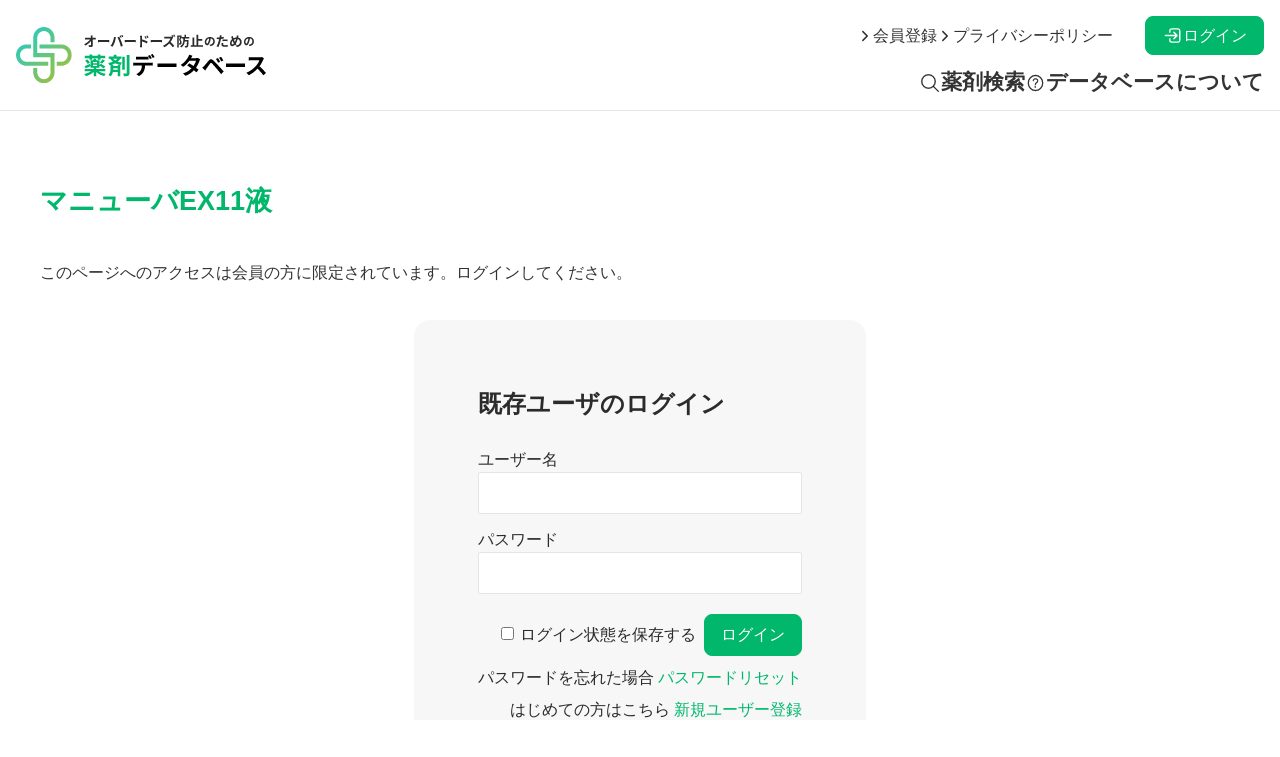

--- FILE ---
content_type: text/html; charset=UTF-8
request_url: https://overdose-med.com/medicine/mid-100845000/
body_size: 8819
content:
<!doctype html>
<html lang="ja">
<head>
	<meta name="theme-color" content="#00b76c">
	<meta charset="UTF-8" />
	<meta name="viewport" content="width=device-width, initial-scale=1" />
	<meta name='robots' content='index, follow, max-image-preview:large, max-snippet:-1, max-video-preview:-1' />
	<style>img:is([sizes="auto" i], [sizes^="auto," i]) { contain-intrinsic-size: 3000px 1500px }</style>
	
	<!-- This site is optimized with the Yoast SEO plugin v26.7 - https://yoast.com/wordpress/plugins/seo/ -->
	<title>マニューバEX11液 - オーバードーズ防止のための薬剤データベース</title>
	<link rel="canonical" href="https://overdose-med.com/medicine/mid-100845000/" />
	<meta property="og:locale" content="ja_JP" />
	<meta property="og:type" content="article" />
	<meta property="og:title" content="マニューバEX11液 - オーバードーズ防止のための薬剤データベース" />
	<meta property="og:description" content="このページへのアクセスは会員の方に限定されています。ログインしてください。既存ユーザのログインユーザー名パスワード&nbsp;ログイン状態を保存する&nbsp;&nbsp;パスワードを忘れた場合&nbsp;パスワードリセ [&hellip;]" />
	<meta property="og:url" content="https://overdose-med.com/medicine/mid-100845000/" />
	<meta property="og:site_name" content="オーバードーズ防止のための薬剤データベース" />
	<meta property="article:modified_time" content="2023-03-20T10:16:53+00:00" />
	<meta property="og:image" content="https://overdose-med.com/wp/wp-content/themes/pxlm-overdosemed/images/site_ogp.png" />
	<meta property="og:image:width" content="1200" />
	<meta property="og:image:height" content="675" />
	<meta property="og:image:type" content="image/png" />
	<meta name="twitter:card" content="summary_large_image" />
	<script type="application/ld+json" class="yoast-schema-graph">{"@context":"https://schema.org","@graph":[{"@type":"WebPage","@id":"https://overdose-med.com/medicine/mid-100845000/","url":"https://overdose-med.com/medicine/mid-100845000/","name":"マニューバEX11液 - オーバードーズ防止のための薬剤データベース","isPartOf":{"@id":"https://overdose-med.com/#website"},"datePublished":"2023-02-20T06:01:43+00:00","dateModified":"2023-03-20T10:16:53+00:00","breadcrumb":{"@id":"https://overdose-med.com/medicine/mid-100845000/#breadcrumb"},"inLanguage":"ja","potentialAction":[{"@type":"ReadAction","target":["https://overdose-med.com/medicine/mid-100845000/"]}]},{"@type":"BreadcrumbList","@id":"https://overdose-med.com/medicine/mid-100845000/#breadcrumb","itemListElement":[{"@type":"ListItem","position":1,"name":"ホーム","item":"https://overdose-med.com/"},{"@type":"ListItem","position":2,"name":"薬","item":"https://overdose-med.com/medicine/"},{"@type":"ListItem","position":3,"name":"マニューバEX11液"}]},{"@type":"WebSite","@id":"https://overdose-med.com/#website","url":"https://overdose-med.com/","name":"オーバードーズ防止の為の薬剤データベース","description":"オーバードーズ防止のための薬剤データベース","publisher":{"@id":"https://overdose-med.com/#organization"},"alternateName":"オーバードーズ防止の為の薬剤データベース","potentialAction":[{"@type":"SearchAction","target":{"@type":"EntryPoint","urlTemplate":"https://overdose-med.com/?s={search_term_string}"},"query-input":{"@type":"PropertyValueSpecification","valueRequired":true,"valueName":"search_term_string"}}],"inLanguage":"ja"},{"@type":"Organization","@id":"https://overdose-med.com/#organization","name":"オーバードーズ防止の為の薬剤データベース","alternateName":"オーバードーズ防止の為の薬剤データベース","url":"https://overdose-med.com/","logo":{"@type":"ImageObject","inLanguage":"ja","@id":"https://overdose-med.com/#/schema/logo/image/","url":"https://overdose-med.com/wp/wp-content/uploads/2023/02/site_organization.png","contentUrl":"https://overdose-med.com/wp/wp-content/uploads/2023/02/site_organization.png","width":696,"height":696,"caption":"オーバードーズ防止の為の薬剤データベース"},"image":{"@id":"https://overdose-med.com/#/schema/logo/image/"}}]}</script>
	<!-- / Yoast SEO plugin. -->



<script>
dataLayer = [{"title":"\u30de\u30cb\u30e5\u30fc\u30d0EX11\u6db2","author":"\u30d4\u30af\u30bb\u30ea\u30a6\u30e0\u682a\u5f0f\u4f1a\u793e","wordcount":0,"logged_in":"false","page_id":30667,"post_date":"2023-02-20 15:01:43","post_type":"medicine"}];
</script>
<!-- Google Tag Manager -->
<script>(function(w,d,s,l,i){w[l]=w[l]||[];w[l].push({'gtm.start':
new Date().getTime(),event:'gtm.js'});var f=d.getElementsByTagName(s)[0],
j=d.createElement(s),dl=l!='dataLayer'?'&l='+l:'';j.async=true;j.src=
'https://www.googletagmanager.com/gtm.js?id='+i+dl;f.parentNode.insertBefore(j,f);
})(window,document,'script','dataLayer','GTM-TSN9LQ2');</script>
<!-- End Google Tag Manager --><link rel="alternate" type="application/rss+xml" title="オーバードーズ防止のための薬剤データベース &raquo; フィード" href="https://overdose-med.com/feed/" />
<link rel="alternate" type="application/rss+xml" title="オーバードーズ防止のための薬剤データベース &raquo; コメントフィード" href="https://overdose-med.com/comments/feed/" />
<link rel="alternate" type="application/rss+xml" title="オーバードーズ防止のための薬剤データベース &raquo; マニューバEX11液 のコメントのフィード" href="https://overdose-med.com/medicine/mid-100845000/feed/" />
<script>
window._wpemojiSettings = {"baseUrl":"https:\/\/s.w.org\/images\/core\/emoji\/15.0.3\/72x72\/","ext":".png","svgUrl":"https:\/\/s.w.org\/images\/core\/emoji\/15.0.3\/svg\/","svgExt":".svg","source":{"concatemoji":"https:\/\/overdose-med.com\/wp\/wp-includes\/js\/wp-emoji-release.min.js?ver=6.7.4"}};
/*! This file is auto-generated */
!function(i,n){var o,s,e;function c(e){try{var t={supportTests:e,timestamp:(new Date).valueOf()};sessionStorage.setItem(o,JSON.stringify(t))}catch(e){}}function p(e,t,n){e.clearRect(0,0,e.canvas.width,e.canvas.height),e.fillText(t,0,0);var t=new Uint32Array(e.getImageData(0,0,e.canvas.width,e.canvas.height).data),r=(e.clearRect(0,0,e.canvas.width,e.canvas.height),e.fillText(n,0,0),new Uint32Array(e.getImageData(0,0,e.canvas.width,e.canvas.height).data));return t.every(function(e,t){return e===r[t]})}function u(e,t,n){switch(t){case"flag":return n(e,"\ud83c\udff3\ufe0f\u200d\u26a7\ufe0f","\ud83c\udff3\ufe0f\u200b\u26a7\ufe0f")?!1:!n(e,"\ud83c\uddfa\ud83c\uddf3","\ud83c\uddfa\u200b\ud83c\uddf3")&&!n(e,"\ud83c\udff4\udb40\udc67\udb40\udc62\udb40\udc65\udb40\udc6e\udb40\udc67\udb40\udc7f","\ud83c\udff4\u200b\udb40\udc67\u200b\udb40\udc62\u200b\udb40\udc65\u200b\udb40\udc6e\u200b\udb40\udc67\u200b\udb40\udc7f");case"emoji":return!n(e,"\ud83d\udc26\u200d\u2b1b","\ud83d\udc26\u200b\u2b1b")}return!1}function f(e,t,n){var r="undefined"!=typeof WorkerGlobalScope&&self instanceof WorkerGlobalScope?new OffscreenCanvas(300,150):i.createElement("canvas"),a=r.getContext("2d",{willReadFrequently:!0}),o=(a.textBaseline="top",a.font="600 32px Arial",{});return e.forEach(function(e){o[e]=t(a,e,n)}),o}function t(e){var t=i.createElement("script");t.src=e,t.defer=!0,i.head.appendChild(t)}"undefined"!=typeof Promise&&(o="wpEmojiSettingsSupports",s=["flag","emoji"],n.supports={everything:!0,everythingExceptFlag:!0},e=new Promise(function(e){i.addEventListener("DOMContentLoaded",e,{once:!0})}),new Promise(function(t){var n=function(){try{var e=JSON.parse(sessionStorage.getItem(o));if("object"==typeof e&&"number"==typeof e.timestamp&&(new Date).valueOf()<e.timestamp+604800&&"object"==typeof e.supportTests)return e.supportTests}catch(e){}return null}();if(!n){if("undefined"!=typeof Worker&&"undefined"!=typeof OffscreenCanvas&&"undefined"!=typeof URL&&URL.createObjectURL&&"undefined"!=typeof Blob)try{var e="postMessage("+f.toString()+"("+[JSON.stringify(s),u.toString(),p.toString()].join(",")+"));",r=new Blob([e],{type:"text/javascript"}),a=new Worker(URL.createObjectURL(r),{name:"wpTestEmojiSupports"});return void(a.onmessage=function(e){c(n=e.data),a.terminate(),t(n)})}catch(e){}c(n=f(s,u,p))}t(n)}).then(function(e){for(var t in e)n.supports[t]=e[t],n.supports.everything=n.supports.everything&&n.supports[t],"flag"!==t&&(n.supports.everythingExceptFlag=n.supports.everythingExceptFlag&&n.supports[t]);n.supports.everythingExceptFlag=n.supports.everythingExceptFlag&&!n.supports.flag,n.DOMReady=!1,n.readyCallback=function(){n.DOMReady=!0}}).then(function(){return e}).then(function(){var e;n.supports.everything||(n.readyCallback(),(e=n.source||{}).concatemoji?t(e.concatemoji):e.wpemoji&&e.twemoji&&(t(e.twemoji),t(e.wpemoji)))}))}((window,document),window._wpemojiSettings);
</script>
<style id='wp-emoji-styles-inline-css'>

	img.wp-smiley, img.emoji {
		display: inline !important;
		border: none !important;
		box-shadow: none !important;
		height: 1em !important;
		width: 1em !important;
		margin: 0 0.07em !important;
		vertical-align: -0.1em !important;
		background: none !important;
		padding: 0 !important;
	}
</style>
<style id='global-styles-inline-css'>
:root{--wp--preset--aspect-ratio--square: 1;--wp--preset--aspect-ratio--4-3: 4/3;--wp--preset--aspect-ratio--3-4: 3/4;--wp--preset--aspect-ratio--3-2: 3/2;--wp--preset--aspect-ratio--2-3: 2/3;--wp--preset--aspect-ratio--16-9: 16/9;--wp--preset--aspect-ratio--9-16: 9/16;--wp--preset--color--black: #000000;--wp--preset--color--cyan-bluish-gray: #abb8c3;--wp--preset--color--white: #ffffff;--wp--preset--color--pale-pink: #f78da7;--wp--preset--color--vivid-red: #cf2e2e;--wp--preset--color--luminous-vivid-orange: #ff6900;--wp--preset--color--luminous-vivid-amber: #fcb900;--wp--preset--color--light-green-cyan: #7bdcb5;--wp--preset--color--vivid-green-cyan: #00d084;--wp--preset--color--pale-cyan-blue: #8ed1fc;--wp--preset--color--vivid-cyan-blue: #0693e3;--wp--preset--color--vivid-purple: #9b51e0;--wp--preset--color--primary: var(--color-primary);--wp--preset--color--primary-light: var(--color-primary-l);--wp--preset--color--primary-medium: var(--color-primary-m);--wp--preset--color--primary-dark: var(--color-primary-d);--wp--preset--color--secondary: var(--color-secondary);--wp--preset--color--secondary-light: var(--color-secondary-l);--wp--preset--color--secondary-medium: var(--color-secondary-m);--wp--preset--color--secondary-dark: var(--color-secondary-d);--wp--preset--color--dark-01: var(--color-dark-01);--wp--preset--color--dark-02: var(--color-dark-02);--wp--preset--color--dark-03: var(--color-dark-03);--wp--preset--color--dark-04: var(--color-dark-04);--wp--preset--color--light-01: var(--color-light-01);--wp--preset--color--light-02: var(--color-light-02);--wp--preset--color--light-03: var(--color-light-03);--wp--preset--color--light-04: var(--color-light-04);--wp--preset--color--alto-03: var(--color-alto-03);--wp--preset--color--alto-05: var(--color-alto-05);--wp--preset--color--alto-10: var(--color-alto-10);--wp--preset--color--red: var(--color-red);--wp--preset--color--beige: var(--color-beige);--wp--preset--gradient--vivid-cyan-blue-to-vivid-purple: linear-gradient(135deg,rgba(6,147,227,1) 0%,rgb(155,81,224) 100%);--wp--preset--gradient--light-green-cyan-to-vivid-green-cyan: linear-gradient(135deg,rgb(122,220,180) 0%,rgb(0,208,130) 100%);--wp--preset--gradient--luminous-vivid-amber-to-luminous-vivid-orange: linear-gradient(135deg,rgba(252,185,0,1) 0%,rgba(255,105,0,1) 100%);--wp--preset--gradient--luminous-vivid-orange-to-vivid-red: linear-gradient(135deg,rgba(255,105,0,1) 0%,rgb(207,46,46) 100%);--wp--preset--gradient--very-light-gray-to-cyan-bluish-gray: linear-gradient(135deg,rgb(238,238,238) 0%,rgb(169,184,195) 100%);--wp--preset--gradient--cool-to-warm-spectrum: linear-gradient(135deg,rgb(74,234,220) 0%,rgb(151,120,209) 20%,rgb(207,42,186) 40%,rgb(238,44,130) 60%,rgb(251,105,98) 80%,rgb(254,248,76) 100%);--wp--preset--gradient--blush-light-purple: linear-gradient(135deg,rgb(255,206,236) 0%,rgb(152,150,240) 100%);--wp--preset--gradient--blush-bordeaux: linear-gradient(135deg,rgb(254,205,165) 0%,rgb(254,45,45) 50%,rgb(107,0,62) 100%);--wp--preset--gradient--luminous-dusk: linear-gradient(135deg,rgb(255,203,112) 0%,rgb(199,81,192) 50%,rgb(65,88,208) 100%);--wp--preset--gradient--pale-ocean: linear-gradient(135deg,rgb(255,245,203) 0%,rgb(182,227,212) 50%,rgb(51,167,181) 100%);--wp--preset--gradient--electric-grass: linear-gradient(135deg,rgb(202,248,128) 0%,rgb(113,206,126) 100%);--wp--preset--gradient--midnight: linear-gradient(135deg,rgb(2,3,129) 0%,rgb(40,116,252) 100%);--wp--preset--font-size--small: 13px;--wp--preset--font-size--medium: 20px;--wp--preset--font-size--large: 36px;--wp--preset--font-size--x-large: 42px;--wp--preset--spacing--20: 0.44rem;--wp--preset--spacing--30: 0.67rem;--wp--preset--spacing--40: 1rem;--wp--preset--spacing--50: 1.5rem;--wp--preset--spacing--60: 2.25rem;--wp--preset--spacing--70: 3.38rem;--wp--preset--spacing--80: 5.06rem;--wp--preset--shadow--natural: 6px 6px 9px rgba(0, 0, 0, 0.2);--wp--preset--shadow--deep: 12px 12px 50px rgba(0, 0, 0, 0.4);--wp--preset--shadow--sharp: 6px 6px 0px rgba(0, 0, 0, 0.2);--wp--preset--shadow--outlined: 6px 6px 0px -3px rgba(255, 255, 255, 1), 6px 6px rgba(0, 0, 0, 1);--wp--preset--shadow--crisp: 6px 6px 0px rgba(0, 0, 0, 1);}:root { --wp--style--global--content-size: 1000px;--wp--style--global--wide-size: 1200px; }:where(body) { margin: 0; }.wp-site-blocks > .alignleft { float: left; margin-right: 2em; }.wp-site-blocks > .alignright { float: right; margin-left: 2em; }.wp-site-blocks > .aligncenter { justify-content: center; margin-left: auto; margin-right: auto; }:where(.is-layout-flex){gap: 0.5em;}:where(.is-layout-grid){gap: 0.5em;}.is-layout-flow > .alignleft{float: left;margin-inline-start: 0;margin-inline-end: 2em;}.is-layout-flow > .alignright{float: right;margin-inline-start: 2em;margin-inline-end: 0;}.is-layout-flow > .aligncenter{margin-left: auto !important;margin-right: auto !important;}.is-layout-constrained > .alignleft{float: left;margin-inline-start: 0;margin-inline-end: 2em;}.is-layout-constrained > .alignright{float: right;margin-inline-start: 2em;margin-inline-end: 0;}.is-layout-constrained > .aligncenter{margin-left: auto !important;margin-right: auto !important;}.is-layout-constrained > :where(:not(.alignleft):not(.alignright):not(.alignfull)){max-width: var(--wp--style--global--content-size);margin-left: auto !important;margin-right: auto !important;}.is-layout-constrained > .alignwide{max-width: var(--wp--style--global--wide-size);}body .is-layout-flex{display: flex;}.is-layout-flex{flex-wrap: wrap;align-items: center;}.is-layout-flex > :is(*, div){margin: 0;}body .is-layout-grid{display: grid;}.is-layout-grid > :is(*, div){margin: 0;}body{padding-top: 0px;padding-right: 0px;padding-bottom: 0px;padding-left: 0px;}a:where(:not(.wp-element-button)){text-decoration: underline;}:root :where(.wp-element-button, .wp-block-button__link){background-color: #32373c;border-width: 0;color: #fff;font-family: inherit;font-size: inherit;line-height: inherit;padding: calc(0.667em + 2px) calc(1.333em + 2px);text-decoration: none;}.has-black-color{color: var(--wp--preset--color--black) !important;}.has-cyan-bluish-gray-color{color: var(--wp--preset--color--cyan-bluish-gray) !important;}.has-white-color{color: var(--wp--preset--color--white) !important;}.has-pale-pink-color{color: var(--wp--preset--color--pale-pink) !important;}.has-vivid-red-color{color: var(--wp--preset--color--vivid-red) !important;}.has-luminous-vivid-orange-color{color: var(--wp--preset--color--luminous-vivid-orange) !important;}.has-luminous-vivid-amber-color{color: var(--wp--preset--color--luminous-vivid-amber) !important;}.has-light-green-cyan-color{color: var(--wp--preset--color--light-green-cyan) !important;}.has-vivid-green-cyan-color{color: var(--wp--preset--color--vivid-green-cyan) !important;}.has-pale-cyan-blue-color{color: var(--wp--preset--color--pale-cyan-blue) !important;}.has-vivid-cyan-blue-color{color: var(--wp--preset--color--vivid-cyan-blue) !important;}.has-vivid-purple-color{color: var(--wp--preset--color--vivid-purple) !important;}.has-primary-color{color: var(--wp--preset--color--primary) !important;}.has-primary-light-color{color: var(--wp--preset--color--primary-light) !important;}.has-primary-medium-color{color: var(--wp--preset--color--primary-medium) !important;}.has-primary-dark-color{color: var(--wp--preset--color--primary-dark) !important;}.has-secondary-color{color: var(--wp--preset--color--secondary) !important;}.has-secondary-light-color{color: var(--wp--preset--color--secondary-light) !important;}.has-secondary-medium-color{color: var(--wp--preset--color--secondary-medium) !important;}.has-secondary-dark-color{color: var(--wp--preset--color--secondary-dark) !important;}.has-dark-01-color{color: var(--wp--preset--color--dark-01) !important;}.has-dark-02-color{color: var(--wp--preset--color--dark-02) !important;}.has-dark-03-color{color: var(--wp--preset--color--dark-03) !important;}.has-dark-04-color{color: var(--wp--preset--color--dark-04) !important;}.has-light-01-color{color: var(--wp--preset--color--light-01) !important;}.has-light-02-color{color: var(--wp--preset--color--light-02) !important;}.has-light-03-color{color: var(--wp--preset--color--light-03) !important;}.has-light-04-color{color: var(--wp--preset--color--light-04) !important;}.has-alto-03-color{color: var(--wp--preset--color--alto-03) !important;}.has-alto-05-color{color: var(--wp--preset--color--alto-05) !important;}.has-alto-10-color{color: var(--wp--preset--color--alto-10) !important;}.has-red-color{color: var(--wp--preset--color--red) !important;}.has-beige-color{color: var(--wp--preset--color--beige) !important;}.has-black-background-color{background-color: var(--wp--preset--color--black) !important;}.has-cyan-bluish-gray-background-color{background-color: var(--wp--preset--color--cyan-bluish-gray) !important;}.has-white-background-color{background-color: var(--wp--preset--color--white) !important;}.has-pale-pink-background-color{background-color: var(--wp--preset--color--pale-pink) !important;}.has-vivid-red-background-color{background-color: var(--wp--preset--color--vivid-red) !important;}.has-luminous-vivid-orange-background-color{background-color: var(--wp--preset--color--luminous-vivid-orange) !important;}.has-luminous-vivid-amber-background-color{background-color: var(--wp--preset--color--luminous-vivid-amber) !important;}.has-light-green-cyan-background-color{background-color: var(--wp--preset--color--light-green-cyan) !important;}.has-vivid-green-cyan-background-color{background-color: var(--wp--preset--color--vivid-green-cyan) !important;}.has-pale-cyan-blue-background-color{background-color: var(--wp--preset--color--pale-cyan-blue) !important;}.has-vivid-cyan-blue-background-color{background-color: var(--wp--preset--color--vivid-cyan-blue) !important;}.has-vivid-purple-background-color{background-color: var(--wp--preset--color--vivid-purple) !important;}.has-primary-background-color{background-color: var(--wp--preset--color--primary) !important;}.has-primary-light-background-color{background-color: var(--wp--preset--color--primary-light) !important;}.has-primary-medium-background-color{background-color: var(--wp--preset--color--primary-medium) !important;}.has-primary-dark-background-color{background-color: var(--wp--preset--color--primary-dark) !important;}.has-secondary-background-color{background-color: var(--wp--preset--color--secondary) !important;}.has-secondary-light-background-color{background-color: var(--wp--preset--color--secondary-light) !important;}.has-secondary-medium-background-color{background-color: var(--wp--preset--color--secondary-medium) !important;}.has-secondary-dark-background-color{background-color: var(--wp--preset--color--secondary-dark) !important;}.has-dark-01-background-color{background-color: var(--wp--preset--color--dark-01) !important;}.has-dark-02-background-color{background-color: var(--wp--preset--color--dark-02) !important;}.has-dark-03-background-color{background-color: var(--wp--preset--color--dark-03) !important;}.has-dark-04-background-color{background-color: var(--wp--preset--color--dark-04) !important;}.has-light-01-background-color{background-color: var(--wp--preset--color--light-01) !important;}.has-light-02-background-color{background-color: var(--wp--preset--color--light-02) !important;}.has-light-03-background-color{background-color: var(--wp--preset--color--light-03) !important;}.has-light-04-background-color{background-color: var(--wp--preset--color--light-04) !important;}.has-alto-03-background-color{background-color: var(--wp--preset--color--alto-03) !important;}.has-alto-05-background-color{background-color: var(--wp--preset--color--alto-05) !important;}.has-alto-10-background-color{background-color: var(--wp--preset--color--alto-10) !important;}.has-red-background-color{background-color: var(--wp--preset--color--red) !important;}.has-beige-background-color{background-color: var(--wp--preset--color--beige) !important;}.has-black-border-color{border-color: var(--wp--preset--color--black) !important;}.has-cyan-bluish-gray-border-color{border-color: var(--wp--preset--color--cyan-bluish-gray) !important;}.has-white-border-color{border-color: var(--wp--preset--color--white) !important;}.has-pale-pink-border-color{border-color: var(--wp--preset--color--pale-pink) !important;}.has-vivid-red-border-color{border-color: var(--wp--preset--color--vivid-red) !important;}.has-luminous-vivid-orange-border-color{border-color: var(--wp--preset--color--luminous-vivid-orange) !important;}.has-luminous-vivid-amber-border-color{border-color: var(--wp--preset--color--luminous-vivid-amber) !important;}.has-light-green-cyan-border-color{border-color: var(--wp--preset--color--light-green-cyan) !important;}.has-vivid-green-cyan-border-color{border-color: var(--wp--preset--color--vivid-green-cyan) !important;}.has-pale-cyan-blue-border-color{border-color: var(--wp--preset--color--pale-cyan-blue) !important;}.has-vivid-cyan-blue-border-color{border-color: var(--wp--preset--color--vivid-cyan-blue) !important;}.has-vivid-purple-border-color{border-color: var(--wp--preset--color--vivid-purple) !important;}.has-primary-border-color{border-color: var(--wp--preset--color--primary) !important;}.has-primary-light-border-color{border-color: var(--wp--preset--color--primary-light) !important;}.has-primary-medium-border-color{border-color: var(--wp--preset--color--primary-medium) !important;}.has-primary-dark-border-color{border-color: var(--wp--preset--color--primary-dark) !important;}.has-secondary-border-color{border-color: var(--wp--preset--color--secondary) !important;}.has-secondary-light-border-color{border-color: var(--wp--preset--color--secondary-light) !important;}.has-secondary-medium-border-color{border-color: var(--wp--preset--color--secondary-medium) !important;}.has-secondary-dark-border-color{border-color: var(--wp--preset--color--secondary-dark) !important;}.has-dark-01-border-color{border-color: var(--wp--preset--color--dark-01) !important;}.has-dark-02-border-color{border-color: var(--wp--preset--color--dark-02) !important;}.has-dark-03-border-color{border-color: var(--wp--preset--color--dark-03) !important;}.has-dark-04-border-color{border-color: var(--wp--preset--color--dark-04) !important;}.has-light-01-border-color{border-color: var(--wp--preset--color--light-01) !important;}.has-light-02-border-color{border-color: var(--wp--preset--color--light-02) !important;}.has-light-03-border-color{border-color: var(--wp--preset--color--light-03) !important;}.has-light-04-border-color{border-color: var(--wp--preset--color--light-04) !important;}.has-alto-03-border-color{border-color: var(--wp--preset--color--alto-03) !important;}.has-alto-05-border-color{border-color: var(--wp--preset--color--alto-05) !important;}.has-alto-10-border-color{border-color: var(--wp--preset--color--alto-10) !important;}.has-red-border-color{border-color: var(--wp--preset--color--red) !important;}.has-beige-border-color{border-color: var(--wp--preset--color--beige) !important;}.has-vivid-cyan-blue-to-vivid-purple-gradient-background{background: var(--wp--preset--gradient--vivid-cyan-blue-to-vivid-purple) !important;}.has-light-green-cyan-to-vivid-green-cyan-gradient-background{background: var(--wp--preset--gradient--light-green-cyan-to-vivid-green-cyan) !important;}.has-luminous-vivid-amber-to-luminous-vivid-orange-gradient-background{background: var(--wp--preset--gradient--luminous-vivid-amber-to-luminous-vivid-orange) !important;}.has-luminous-vivid-orange-to-vivid-red-gradient-background{background: var(--wp--preset--gradient--luminous-vivid-orange-to-vivid-red) !important;}.has-very-light-gray-to-cyan-bluish-gray-gradient-background{background: var(--wp--preset--gradient--very-light-gray-to-cyan-bluish-gray) !important;}.has-cool-to-warm-spectrum-gradient-background{background: var(--wp--preset--gradient--cool-to-warm-spectrum) !important;}.has-blush-light-purple-gradient-background{background: var(--wp--preset--gradient--blush-light-purple) !important;}.has-blush-bordeaux-gradient-background{background: var(--wp--preset--gradient--blush-bordeaux) !important;}.has-luminous-dusk-gradient-background{background: var(--wp--preset--gradient--luminous-dusk) !important;}.has-pale-ocean-gradient-background{background: var(--wp--preset--gradient--pale-ocean) !important;}.has-electric-grass-gradient-background{background: var(--wp--preset--gradient--electric-grass) !important;}.has-midnight-gradient-background{background: var(--wp--preset--gradient--midnight) !important;}.has-small-font-size{font-size: var(--wp--preset--font-size--small) !important;}.has-medium-font-size{font-size: var(--wp--preset--font-size--medium) !important;}.has-large-font-size{font-size: var(--wp--preset--font-size--large) !important;}.has-x-large-font-size{font-size: var(--wp--preset--font-size--x-large) !important;}
:where(.wp-block-post-template.is-layout-flex){gap: 1.25em;}:where(.wp-block-post-template.is-layout-grid){gap: 1.25em;}
:where(.wp-block-columns.is-layout-flex){gap: 2em;}:where(.wp-block-columns.is-layout-grid){gap: 2em;}
:root :where(.wp-block-pullquote){font-size: 1.5em;line-height: 1.6;}
</style>
<link rel='stylesheet' id='theme-style-css' href='https://overdose-med.com/wp/wp-content/themes/pxlm-overdosemed/style.css?ver=1.4.0' media='all' />
<link rel='stylesheet' id='theme-cssvariables-css' href='https://overdose-med.com/wp/wp-content/themes/pxlm-overdosemed/assets/css/cssvariables.css?ver=1.4.0' media='all' />
<link rel='stylesheet' id='wp-members-css' href='https://overdose-med.com/wp/wp-content/plugins/wp-members/assets/css/forms/generic-no-float.min.css?ver=3.5.5.1' media='all' />
<link rel="https://api.w.org/" href="https://overdose-med.com/wp-json/" /><link rel="alternate" title="JSON" type="application/json" href="https://overdose-med.com/wp-json/wp/v2/medicine/30667" /><link rel="EditURI" type="application/rsd+xml" title="RSD" href="https://overdose-med.com/wp/xmlrpc.php?rsd" />
<meta name="generator" content="WordPress 6.7.4" />
<link rel='shortlink' href='https://overdose-med.com/?p=30667' />
<link rel="alternate" title="oEmbed (JSON)" type="application/json+oembed" href="https://overdose-med.com/wp-json/oembed/1.0/embed?url=https%3A%2F%2Foverdose-med.com%2Fmedicine%2Fmid-100845000%2F" />
<link rel="alternate" title="oEmbed (XML)" type="text/xml+oembed" href="https://overdose-med.com/wp-json/oembed/1.0/embed?url=https%3A%2F%2Foverdose-med.com%2Fmedicine%2Fmid-100845000%2F&#038;format=xml" />
<link rel="icon" href="https://overdose-med.com/wp/wp-content/uploads/2022/04/cropped-favicon-1-32x32.png" sizes="32x32" />
<link rel="icon" href="https://overdose-med.com/wp/wp-content/uploads/2022/04/cropped-favicon-1-192x192.png" sizes="192x192" />
<link rel="apple-touch-icon" href="https://overdose-med.com/wp/wp-content/uploads/2022/04/cropped-favicon-1-180x180.png" />
<meta name="msapplication-TileImage" content="https://overdose-med.com/wp/wp-content/uploads/2022/04/cropped-favicon-1-270x270.png" />
</head>

<body class="medicine-template-default single single-medicine postid-30667 wp-embed-responsive">
<!-- Google Tag Manager (noscript) -->
<noscript><iframe src="https://www.googletagmanager.com/ns.html?id=GTM-TSN9LQ2" height="0" width="0" style="display:none;visibility:hidden"></iframe></noscript>
<!-- End Google Tag Manager (noscript) --><div id="page" class="site">
	<a class="skip-link screen-reader-text" href="#content">コンテンツへスキップ</a>
	
	
<header id="masthead" class="site-header">

	<div class="site-header-container">
		
<div class="site-branding">

	<p class="site-title"><a href="https://overdose-med.com/"><img src="https://overdose-med.com/wp/wp-content/themes/pxlm-overdosemed/images/site_logo_h_c.svg" alt="オーバードーズ防止のための薬剤データベース"></a></p>

</div><!-- .site-branding -->		
	<nav id="site-navigation-1" class="primary-navigation" aria-label="プライマリメニュー">
		<div class="menu-button-container">
			<button class="button" aria-controls="primary-menu-list" aria-expanded="false">
				<ion-icon name="menu-sharp"></ion-icon>
				<ion-icon name="close-sharp"></ion-icon>
			</button>
		</div><!-- .menu-button-container -->
		<div class="primary-menu-container"><ul id="primary-menu-list" class="menu-wrapper"><li id="menu-item-50448" class="menu-item menu-item-type-post_type menu-item-object-page menu-item-50448"><a href="https://overdose-med.com/search/">薬剤検索</a></li>
<li id="menu-item-50492" class="menu-item menu-item-type-post_type menu-item-object-page menu-item-50492"><a href="https://overdose-med.com/about/">データベースについて</a></li>
</ul></div>	</nav><!-- #site-navigation-1 -->
		
	<nav id="site-navigation-2" class="secondary-navigation" aria-label="セカンダリーメニュー">
		<div class="secondary-menu-container"><ul id="secondary-menu-list" class="menu-wrapper"><li id="menu-item-22207" class="menu-item menu-item-type-post_type menu-item-object-page menu-item-22207"><a href="https://overdose-med.com/registration/">会員登録</a></li>
<li id="menu-item-64626" class="menu-item menu-item-type-post_type menu-item-object-page menu-item-privacy-policy menu-item-64626"><a rel="privacy-policy" href="https://overdose-med.com/privacypolicy/">プライバシーポリシー</a></li>
</ul></div>	</nav><!-- #site-navigation-2 -->
		
<nav class="site-member">
	<ul class="site-member-login">
				<li>
			<a href="https://overdose-med.com/login/" class="login">ログイン</a>
		</li>
			</ul>
</nav>

	</div>

</header><!-- #masthead -->
	<div id="content" class="site-content">
		<div id="primary" class="content-area">
			<main id="main" class="site-main">
<article id="post-30667" class="post-30667 medicine type-medicine status-publish hentry toxic_per_package-toxic therapeutic_category-26 risk_category-designated-second">
	<header class="entry-header">

				
		<h1 class="entry-title">マニューバEX11液</h1>		<div class="post-meta"><span class="posted-on"><time class="entry-date published updated" datetime="2023-02-20T15:01:43+09:00">2023年2月20日</time></span></div>
	</header><!-- .entry-header -->

	<div class="entry-content">
		<p>このページへのアクセスは会員の方に限定されています。ログインしてください。</p><div id="wpmem_login"><a id="login"></a><form action="https://overdose-med.com/medicine/mid-100845000/" method="POST" id="wpmem_login_form" class="form"><input type="hidden" id="_wpmem_login_nonce" name="_wpmem_login_nonce" value="f197a340f6" /><input type="hidden" name="_wp_http_referer" value="/medicine/mid-100845000/" /><fieldset><legend>既存ユーザのログイン</legend><label for="log">ユーザー名</label><div class="div_text"><input name="log" type="text" id="log" value="" class="username" required  /></div><label for="pwd">パスワード</label><div class="div_text"><input name="pwd" type="password" id="pwd" class="password" required  /></div><input name="a" type="hidden" value="login" /><input name="redirect_to" type="hidden" value="https://overdose-med.com/medicine/mid-100845000/" /><div class="button_div"><input name="rememberme" type="checkbox" id="rememberme" value="forever" />&nbsp;<label for="rememberme">ログイン状態を保存する</label>&nbsp;&nbsp;<input type="submit" name="Submit" value="ログイン" class="buttons" /></div><div class="link-text"><span class="link-text-forgot">パスワードを忘れた場合&nbsp;<a href="https://overdose-med.com/profile/?a=pwdreset">パスワードリセット</a></span></div><div class="link-text"><span class="link-text-register">はじめての方はこちら&nbsp;<a href="https://overdose-med.com/registration/">新規ユーザー登録</a></span></div></fieldset></form></div>
			
				</div><!-- .entry-content -->

	<footer class="entry-footer">

	</footer><!-- .entry-footer -->
</article><!-- #post-## -->			</main><!-- #main -->
		</div><!-- #primary -->
	</div><!-- #content -->

	<footer id="colophon" class="site-footer">
		<div class="site-branding-footer">
			<div class="site-branding-footer-content">
				<div class="primary">
					<p class="title">
						<a href="https://overdose-med.com/" rel="home">
							<img src="https://overdose-med.com/wp/wp-content/themes/pxlm-overdosemed/images/site_logo_h_c.svg" alt="オーバードーズ防止のための薬剤データベース">
						</a>
					</p>
				</div>
				<div class="secondary">
					<div class="footer-primary-menu">
													<nav aria-label="ターティアリーメニュー" class="footer-primary-navigation">
								<ul class="footer-navigation-wrapper">
									<li id="menu-item-64633" class="menu-item menu-item-type-post_type menu-item-object-page menu-item-home menu-item-64633"><a href="https://overdose-med.com/"><span>ホーム</span></a></li>
<li id="menu-item-5740" class="menu-item menu-item-type-post_type menu-item-object-page menu-item-5740"><a href="https://overdose-med.com/about/"><span>データベースについて</span></a></li>
<li id="menu-item-64634" class="menu-item menu-item-type-post_type menu-item-object-page menu-item-privacy-policy menu-item-64634"><a rel="privacy-policy" href="https://overdose-med.com/privacypolicy/"><span>プライバシーポリシー</span></a></li>
<li id="menu-item-64635" class="menu-item menu-item-type-post_type menu-item-object-page menu-item-64635"><a href="https://overdose-med.com/search/"><span>薬剤検索</span></a></li>
<li id="menu-item-64637" class="menu-item menu-item-type-post_type menu-item-object-page menu-item-64637"><a href="https://overdose-med.com/contact/"><span>お問い合わせ</span></a></li>
								</ul><!-- .footer-navigation-wrapper -->
							</nav><!-- .footer-navigation -->
											</div>
				</div>
			</div>
		</div>
		<div class="site-copyright">
			<div class="content">
				<p>© 2023 <a href="https://overdose-med.com/">オーバードーズ防止のための薬剤データベース</a></p>
			</div>
		</div>
	</footer><!-- #colophon -->

		<div class="slide-panel">
		<div class="panel">
			<div class="content">
				<div class="menu-button-container">
					<button class="button" aria-controls="quaternary-menu-list" aria-expanded="false">
						<ion-icon name="menu-sharp"></ion-icon>
						<ion-icon name="close-sharp"></ion-icon>
					</button>
				</div><!-- .menu-button-container -->

				
<nav class="site-member">
	<ul class="site-member-login">
				<li>
			<a href="https://overdose-med.com/login/" class="login">ログイン</a>
		</li>
			</ul>
</nav>


				<nav aria-label="クォータナリーメニュー" class="slide-navigation">
					<ul class="slide-navigation-wrapper">
						<li id="menu-item-64840" class="menu-item menu-item-type-post_type menu-item-object-page menu-item-home menu-item-64840"><a href="https://overdose-med.com/"><span>ホーム</span></a></li>
<li id="menu-item-5738" class="menu-item menu-item-type-post_type menu-item-object-page menu-item-5738"><a href="https://overdose-med.com/about/"><span>データベースについて</span></a></li>
<li id="menu-item-64841" class="menu-item menu-item-type-post_type menu-item-object-page menu-item-privacy-policy menu-item-64841"><a rel="privacy-policy" href="https://overdose-med.com/privacypolicy/"><span>プライバシーポリシー</span></a></li>
<li id="menu-item-64842" class="menu-item menu-item-type-post_type menu-item-object-page menu-item-64842"><a href="https://overdose-med.com/search/"><span>薬剤検索</span></a></li>
<li id="menu-item-64843" class="menu-item menu-item-type-post_type menu-item-object-page menu-item-64843"><a href="https://overdose-med.com/contact/"><span>お問い合わせ</span></a></li>
					</ul>
				</nav>
			</div>
		</div>
	</div>
	<div id="sp-float-menu" class="sp-float-menu">
	<ul>
		<li><a href="https://overdose-med.com/registration/" class="registration button">会員登録</a></li>
		<li><a href="https://overdose-med.com/login/" class="login button">ログイン</a></li>
	</ul>
</div>	
</div><!-- #page -->

<script src="https://overdose-med.com/wp/wp-content/themes/pxlm-overdosemed/lib/ionicons/ionicons.js?ver=1.4.0" id="iconicons-script-js"></script>
<script src="https://overdose-med.com/wp/wp-content/themes/pxlm-overdosemed/js/common.js?ver=1.4.0" id="common-script-js"></script>

</body>
</html>

--- FILE ---
content_type: image/svg+xml
request_url: https://overdose-med.com/wp/wp-content/themes/pxlm-overdosemed/images/site_logo_h_c.svg
body_size: 4476
content:
<svg viewBox="0 0 388.1 86.58" xmlns="http://www.w3.org/2000/svg" xmlns:xlink="http://www.w3.org/1999/xlink"><clipPath id="a"><path d="m59.8 40.89v29.18c0 2.23-.45 4.35-1.25 6.3-.84 2.02-2.07 3.84-3.59 5.36-1.53 1.52-3.35 2.76-5.36 3.59-1.94.81-4.07 1.25-6.3 1.25s-4.36-.45-6.3-1.25c-2.02-.84-3.84-2.07-5.36-3.59s-2.75-3.34-3.59-5.36c-.81-1.94-1.26-4.07-1.26-6.3v-6.92h6.23v6.92c0 1.39.28 2.71.78 3.92.52 1.25 1.29 2.39 2.24 3.34s2.08 1.72 3.34 2.24c1.21.5 2.53.78 3.92.78s2.71-.28 3.92-.78c1.25-.52 2.39-1.29 3.34-2.24s1.72-2.09 2.24-3.34c.5-1.2.78-2.53.78-3.92v-23.67h-26.79v-29.9c0-2.23.45-4.35 1.26-6.3.84-2.02 2.07-3.84 3.59-5.36s3.34-2.75 5.36-3.59c1.94-.81 4.07-1.25 6.3-1.25s4.36.45 6.3 1.25c2.02.84 3.84 2.07 5.36 3.59 1.52 1.53 2.75 3.35 3.59 5.36.81 1.94 1.25 4.07 1.25 6.3v6.92h-6.23v-6.92c0-1.39-.28-2.71-.78-3.92-.52-1.25-1.29-2.39-2.24-3.34s-2.09-1.72-3.34-2.24c-1.21-.5-2.53-.78-3.92-.78s-2.71.28-3.92.78c-1.26.52-2.39 1.29-3.34 2.24s-1.72 2.09-2.24 3.34c-.5 1.21-.78 2.53-.78 3.92v23.67h26.79zm4.08 12.68h6.2c2.84 0 5.41-1.15 7.27-3.01s3.01-4.43 3.01-7.27-1.15-5.41-3.01-7.27-4.43-3.01-7.27-3.01h-33.71v-6.23h33.71c4.56 0 8.68 1.85 11.67 4.83 2.99 2.99 4.83 7.11 4.83 11.67s-1.85 8.69-4.83 11.67c-2.99 2.99-7.11 4.83-11.67 4.83h-6.92v-6.23h.72zm-41.17-20.56h-6.2c-2.84 0-5.41 1.15-7.27 3.01s-3.01 4.43-3.01 7.27 1.15 5.41 3.01 7.27 4.43 3.01 7.27 3.01h33.71v6.23h-33.71c-4.56 0-8.69-1.85-11.67-4.83-2.99-2.99-4.83-7.11-4.83-11.67s1.85-8.69 4.83-11.67c2.99-2.99 7.11-4.83 11.67-4.83h6.92v6.23h-.72z"/></clipPath><linearGradient id="b" gradientUnits="userSpaceOnUse" x1="10.79" x2="77.05" y1="10.82" y2="77.03"><stop offset="0" stop-color="#27cbc0"/><stop offset="1" stop-color="#9fc13b"/></linearGradient><path d="m128.23 68.11c2.99 1.87 7.09 3.31 11.23 4.03-.83.83-1.98 2.34-2.52 3.38-4.57-1.04-9-3.24-12.2-6.08v6.44h-4.21v-6.55c-3.24 2.84-7.7 5.15-12.09 6.33-.58-1.01-1.73-2.52-2.56-3.31 3.78-.83 7.74-2.38 10.69-4.25h-9.9v-3.6h13.86v-1.58h-4.72v-11.84h4.1c.32-.9.65-1.84.83-2.59l4.18.65c-.32.68-.65 1.33-.94 1.94h5.69v7.56l1.91-2.05c2.23 1.19 5.47 3.02 7.09 4.28l-2.59 2.92c-1.37-1.15-4.18-2.99-6.41-4.25v3.38h-4.93v1.58h13.89v3.6h-10.4zm-12.6-7.92c-2.48 1.22-5.18 2.52-7.42 3.56l-1.69-3.6c2.12-.72 5.18-2.05 8.24-3.35l.86 3.38zm-1.37-12.24h-7.6v-3.6h7.6v-2.02h4.25v2.02h8.24v-2.02h4.28v2.02h7.7v3.6h-7.7v2.34h-4.28v-2.34h-8.24v2.34h-4.25zm-3.92 1.91c1.66 1.37 3.56 3.31 4.43 4.75l-3.31 2.34c-.76-1.4-2.59-3.49-4.25-4.93zm15.37 4h-6.12v1.84h6.12zm-6.12 6.3h6.12v-1.87h-6.12zm10.55-5.33c1.4-1.33 3.2-3.46 4.25-5.08l3.71 1.76c-1.48 1.84-3.24 3.71-4.64 4.93l-3.31-1.62z" fill="#00b76c"/><path d="m161.87 49.06c-1.08 1.66-2.45 3.06-4.03 4.32 2.2.76 4.46 1.15 6.73 1.48-.9.94-1.87 2.45-2.23 3.74l-.36-.07v17.35h-4.1v-6.77h-7.42c-.54 2.52-1.58 5.08-3.56 6.95-.76-.65-2.38-1.66-3.38-2.12 2.99-2.92 3.35-7.52 3.35-10.37v-5c-.54.14-1.04.29-1.58.43-.4-.9-1.44-2.7-2.16-3.56 2.56-.47 5-1.12 7.2-1.98-1.37-1.15-2.7-2.59-3.96-4.39h-2.2v-3.67h7.52v-2.84h4.21v2.84h8.06v3.67h-2.09zm-.72 9.29c-2.41-.54-4.86-1.26-7.24-2.48-1.87.97-3.92 1.76-6.05 2.41h3.1v1.8h6.91v-1.73zm-3.28 7.31v-2.2h-6.91v.18c0 .61 0 1.3-.07 2.02zm-6.88-16.59c1.01 1.01 2.05 1.84 3.1 2.52 1.15-.76 2.16-1.58 2.99-2.52h-6.08zm17.96 16.92h-4.03v-20.23h4.03zm7.16-22.96v27.79c0 2.38-.47 3.56-1.87 4.21-1.37.72-3.53.86-6.59.86-.18-1.22-.79-3.13-1.4-4.36 2.09.07 4.14.07 4.82.07.65 0 .9-.22.9-.79v-27.79h4.14z" fill="#00b76c"/><path d="m185.54 55.04h23.58c.76 0 2.34-.07 3.28-.22v4.68c-.9-.07-2.27-.11-3.28-.11h-8.68c-.22 3.71-1.01 6.73-2.3 9.25-1.26 2.52-4.03 5.29-7.23 6.91l-4.21-3.06c2.56-.97 5.08-3.02 6.52-5.15 1.48-2.23 2.09-4.93 2.23-7.95h-9.9c-1.04 0-2.45.07-3.46.14v-4.72c1.08.14 2.34.22 3.46.22zm4.57-9.14h11.77c1.22 0 2.66-.11 3.89-.29v4.64c-1.22-.07-2.63-.11-3.89-.11h-11.77c-1.22 0-2.77.04-3.85.11v-4.64c1.15.18 2.63.29 3.85.29zm20.66 2.16-2.88 1.26c-.76-1.48-1.87-3.64-2.84-5l2.88-1.19c.9 1.33 2.16 3.6 2.84 4.93zm4.32-1.66-2.88 1.26c-.76-1.51-1.91-3.6-2.88-4.97l2.84-1.19c.94 1.37 2.27 3.64 2.92 4.9z"/><path d="m225.6 56.34h19.33c1.69 0 3.28-.14 4.21-.22v5.65c-.86-.04-2.7-.18-4.21-.18h-19.33c-2.05 0-4.46.07-5.8.18v-5.65c1.3.11 3.92.22 5.8.22z"/><path d="m271.83 47.95h7.31c1.12 0 2.34-.14 3.13-.4l3.67 2.27c-.4.68-.86 1.66-1.19 2.56-.97 2.92-2.77 6.77-5.33 10.37 1.55 1.12 2.95 2.16 4 3.02l-3.42 4.07c-.97-.9-2.3-2.02-3.78-3.2-3.17 3.35-7.27 6.41-12.89 8.53l-4.18-3.64c6.23-1.91 10.22-4.82 13.21-7.81-2.34-1.73-4.72-3.35-6.55-4.5l3.2-3.28c1.91 1.08 4.17 2.56 6.44 4.07 1.87-2.59 3.42-5.72 3.96-7.96h-10.29c-2.52 3.35-5.87 6.8-9.5 9.32l-3.89-2.99c6.3-3.92 9.65-8.85 11.45-11.99.58-.86 1.33-2.52 1.66-3.74l5.22 1.62c-.9 1.26-1.8 2.88-2.23 3.67z"/><path d="m292.27 59.79c1.62-1.66 4.43-5.18 6.91-8.14 2.12-2.52 4.25-2.92 7.06-.29 2.41 2.27 5.18 5.15 7.34 7.49 2.41 2.56 6.08 6.55 8.86 9.5l-3.96 4.25c-2.41-2.99-5.47-6.69-7.59-9.18-2.09-2.48-5.29-5.98-6.59-7.31-1.15-1.15-1.91-1.08-2.95.22-1.4 1.8-3.96 5.36-5.4 7.31-.83 1.15-1.69 2.41-2.34 3.35l-4.32-4.46c1.08-.86 1.87-1.66 2.99-2.74zm24.66-6.19-3.24 1.4c-1.04-2.27-1.94-4.03-3.28-5.87l3.13-1.3c1.01 1.48 2.59 4.1 3.38 5.76zm4.93-2.12-3.13 1.51c-1.15-2.27-2.12-3.92-3.46-5.72l3.09-1.4c1.04 1.44 2.66 4 3.49 5.62z"/><path d="m331.98 56.34h19.33c1.69 0 3.28-.14 4.21-.22v5.65c-.86-.04-2.7-.18-4.21-.18h-19.33c-2.05 0-4.46.07-5.79.18v-5.65c1.3.11 3.92.22 5.79.22z"/><path d="m383.71 50.61c-1.22 2.81-3.24 6.66-5.65 9.9 3.56 3.1 7.92 7.7 10.04 10.29l-4.1 3.56c-2.34-3.24-5.69-6.91-9.07-10.19-3.82 4.03-8.6 7.77-13.53 10.11l-3.71-3.89c5.8-2.16 11.38-6.55 14.76-10.33 2.38-2.7 4.57-6.26 5.36-8.82h-12.2c-1.51 0-3.49.22-4.25.25v-5.11c.97.14 3.17.25 4.25.25h12.71c1.55 0 2.99-.22 3.71-.47l2.95 2.2c-.29.4-.94 1.51-1.26 2.23z"/><g fill="#2b2b2b"><path d="m118.89 15.09c0 .46.02.97.02 1.51h2.62c.69 0 1.68-.08 2.18-.17v2.79c-.67-.02-1.47-.06-2.04-.06h-2.71c.06 3.07.15 6.57.19 9.41.02 1.34-.76 2.12-2.35 2.12-1.28 0-2.46-.04-3.65-.13l-.23-2.73c.94.17 2.08.25 2.79.25.52 0 .73-.27.73-.88 0-1.41 0-3.51-.04-5.67-1.85 2.41-5.25 5.33-8.57 7.1l-1.93-2.18c4.09-1.93 7.56-4.89 9.24-7.29h-5.73c-.76 0-1.66.04-2.39.08v-2.79c.61.08 1.62.15 2.33.15h6.95c-.02-.55-.04-1.05-.06-1.51-.06-.9-.13-1.57-.21-2.12h2.98c-.08.65-.13 1.47-.13 2.12z"/><path d="m130.86 20.19h11.27c.99 0 1.91-.08 2.46-.13v3.3c-.5-.02-1.57-.1-2.46-.1h-11.27c-1.2 0-2.6.04-3.38.1v-3.3c.76.06 2.29.13 3.38.13z"/><path d="m152.13 15.28 3.07.63c-.19.61-.42 1.64-.5 2.1-.29 1.47-1.05 4.37-1.78 6.32-.76 2.04-1.99 4.43-3.11 6l-2.94-1.24c1.32-1.72 2.56-3.99 3.28-5.84.94-2.35 1.74-5.31 1.99-7.98zm5.33.63 2.79-.9c.86 1.62 2.31 4.85 3.11 6.89.73 1.89 1.85 5.25 2.44 7.33l-3.11 1.01c-.59-2.5-1.34-5.14-2.18-7.41-.8-2.2-2.16-5.31-3.04-6.91zm6.68 0-1.68.73c-.44-.86-1.07-2.12-1.64-2.92l1.66-.69c.52.78 1.26 2.1 1.66 2.88zm2.52-.97-1.68.71c-.42-.86-1.11-2.1-1.68-2.88l1.66-.69c.55.8 1.32 2.12 1.7 2.86z"/><path d="m172.32 20.19h11.27c.99 0 1.91-.08 2.46-.13v3.3c-.5-.02-1.57-.1-2.46-.1h-11.27c-1.2 0-2.6.04-3.38.1v-3.3c.76.06 2.29.13 3.38.13z"/><path d="m192.72 16.01c0-.76-.06-1.78-.21-2.54h3.28c-.08.73-.19 1.66-.19 2.54v3.07c2.79.84 6.84 2.33 8.78 3.28l-1.18 2.92c-2.18-1.15-5.33-2.37-7.6-3.13v5.94c0 .59.1 2.06.21 2.92h-3.3c.13-.82.21-2.1.21-2.92v-12.07zm10.29 1.32-1.83.82c-.61-1.32-1.07-2.16-1.85-3.25l1.76-.73c.59.88 1.43 2.23 1.91 3.17zm2.81-1.22-1.76.86c-.67-1.32-1.18-2.1-1.95-3.15l1.74-.82c.61.84 1.49 2.16 1.97 3.11z"/><path d="m212.76 20.19h11.27c.99 0 1.91-.08 2.46-.13v3.3c-.5-.02-1.57-.1-2.46-.1h-11.27c-1.2 0-2.6.04-3.38.1v-3.3c.76.06 2.29.13 3.38.13z"/><path d="m244.66 15.19-1.2.5.48.36c-.17.25-.55.88-.73 1.32-.71 1.64-1.89 3.86-3.3 5.75 2.08 1.81 4.62 4.49 5.86 6l-2.39 2.1c-1.37-1.89-3.32-4.05-5.29-5.94-2.23 2.33-5.02 4.54-7.89 5.88l-2.16-2.27c3.38-1.26 6.63-3.82 8.61-6.03 1.39-1.57 2.67-3.65 3.13-5.14h-7.12c-.88 0-2.04.13-2.48.15v-2.98c.57.08 1.85.15 2.48.15h7.41c.9 0 1.74-.1 2.16-.25l.25.19c-.36-.67-.78-1.41-1.15-1.97l1.66-.69c.55.8 1.32 2.14 1.68 2.88zm2.67-.76-1.66.71c-.44-.86-1.13-2.1-1.7-2.88l1.66-.69c.57.8 1.32 2.12 1.7 2.86z"/><path d="m257.39 13.79c-.57 1.85-1.3 4.18-1.93 5.84 1.34 1.64 1.6 3.09 1.6 4.33 0 1.39-.29 2.27-.97 2.75-.34.25-.76.4-1.24.46-.4.06-.9.06-1.41.06-.02-.65-.21-1.62-.57-2.25.38.04.67.04.95.02.23 0 .42-.04.61-.17.25-.19.36-.61.36-1.22 0-.99-.29-2.31-1.51-3.74.44-1.36.92-3.28 1.26-4.75h-1.85v16.48h-2.33v-18.7h4.98l.36-.1 1.7.99zm4.89 3.88c-.02.86-.06 1.7-.11 2.5h5.75s-.02.71-.02 1.03c-.21 6.13-.4 8.55-1.05 9.36-.46.61-.94.82-1.66.92-.63.1-1.64.1-2.73.06-.02-.73-.29-1.76-.71-2.48.9.1 1.76.13 2.18.13.36 0 .55-.08.74-.31.38-.4.57-2.14.69-6.47h-3.4c-.53 3.95-1.85 7.12-5.52 9.13-.29-.61-1.01-1.47-1.6-1.93 4.51-2.37 4.85-6.51 4.96-11.95h-2.88v-2.31h4.66v-3.36h2.48v3.36h4.81v2.31h-6.59z"/><path d="m290.42 28.06v2.5h-19.17v-2.5h2.67v-11.76h2.62v11.76h3.82v-16.06h2.67v6.55h6.26v2.52h-6.26v6.99z"/><path d="m301.75 29.49-1.35-2.14c.68-.07 1.19-.18 1.67-.29 2.3-.54 4.11-2.2 4.11-4.83 0-2.48-1.35-4.34-3.78-4.75-.25 1.53-.56 3.19-1.08 4.88-1.08 3.64-2.63 5.87-4.59 5.87s-3.66-2.2-3.66-5.24c0-4.16 3.6-7.71 8.26-7.71s7.27 3.1 7.27 7.02-2.32 6.48-6.86 7.18zm-4.95-4.03c.76 0 1.46-1.13 2.2-3.56.41-1.33.76-2.86.95-4.36-2.97.61-4.57 3.24-4.57 5.22 0 1.82.72 2.7 1.42 2.7z"/><path d="m319.01 15c-.04.23-.11.5-.17.8 1.18-.17 2.35-.4 3.51-.67v2.62c-1.26.29-2.69.52-4.09.69-.19.9-.4 1.83-.63 2.69-.76 2.94-2.16 7.22-3.34 9.72l-2.92-.99c1.26-2.1 2.86-6.51 3.63-9.45.15-.57.32-1.15.44-1.76-.48.02-.94.04-1.38.04-1.01 0-1.81-.04-2.54-.08l-.06-2.62c1.07.13 1.78.17 2.64.17.61 0 1.24-.02 1.89-.06.08-.46.15-.86.19-1.2.08-.78.13-1.64.06-2.12l3.21.25c-.17.57-.36 1.51-.44 1.97zm2.52 11.4c0 .92.63 1.62 2.88 1.62 1.41 0 2.86-.17 4.37-.44l-.1 2.69c-1.18.15-2.6.29-4.28.29-3.53 0-5.44-1.22-5.44-3.34 0-.97.21-1.97.38-2.81l2.5.25c-.17.59-.29 1.28-.29 1.74zm3.19-7.24c1.2 0 2.46.06 3.7.19l-.06 2.52c-1.05-.13-2.33-.25-3.61-.25-1.43 0-2.73.06-4.05.21v-2.46c1.18-.1 2.69-.21 4.03-.21z"/><path d="m345.1 15.44c-.06.27-.13.52-.19.8 3.3.76 5.48 3.42 5.48 7.1 0 4.45-3.17 6.99-7.54 7.66l-1.6-2.44c4.6-.38 6.42-2.75 6.42-5.38 0-2.33-1.3-4.07-3.4-4.64-.74 2.44-1.66 4.85-2.86 6.68.38.44.76.88 1.15 1.26l-2.12 1.68c-.25-.27-.5-.55-.71-.82-1.41 1.53-2.58 2.23-4.14 2.23-1.74 0-3.34-1.47-3.34-4.18 0-2.39 1.2-4.96 3.11-6.63-.21-.57-.38-1.13-.57-1.7-.23-.76-.46-1.43-.84-2.18l2.75-.86c.12.69.29 1.39.46 2.02.11.4.23.84.38 1.28 1.6-.8 3.15-1.2 4.77-1.26.08-.36.15-.69.19-1.01.1-.61.17-1.51.17-1.99l2.9.27c-.17.57-.36 1.6-.48 2.12zm-9.18 11.42c.76 0 1.53-.65 2.31-1.6-.67-1.03-1.34-2.46-1.95-4.03-.99 1.15-1.55 2.65-1.55 3.95 0 1.03.44 1.68 1.2 1.68zm3.91-3.91c.76-1.34 1.38-2.98 1.87-4.54-1.28.15-2.39.59-3.38 1.18.48 1.3 1.01 2.52 1.51 3.36z"/><path d="m362.54 29.49-1.35-2.14c.68-.07 1.19-.18 1.67-.29 2.3-.54 4.11-2.2 4.11-4.83 0-2.48-1.35-4.34-3.78-4.75-.25 1.53-.56 3.19-1.08 4.88-1.08 3.64-2.63 5.87-4.59 5.87s-3.66-2.2-3.66-5.24c0-4.16 3.6-7.71 8.26-7.71s7.27 3.1 7.27 7.02-2.32 6.48-6.86 7.18zm-4.95-4.03c.76 0 1.46-1.13 2.2-3.56.41-1.33.76-2.86.95-4.36-2.97.61-4.57 3.24-4.57 5.22 0 1.82.72 2.7 1.42 2.7z"/></g><g clip-path="url(#a)"><path d="m0 0h86.59v86.58h-86.59z" fill="url(#b)"/></g></svg>